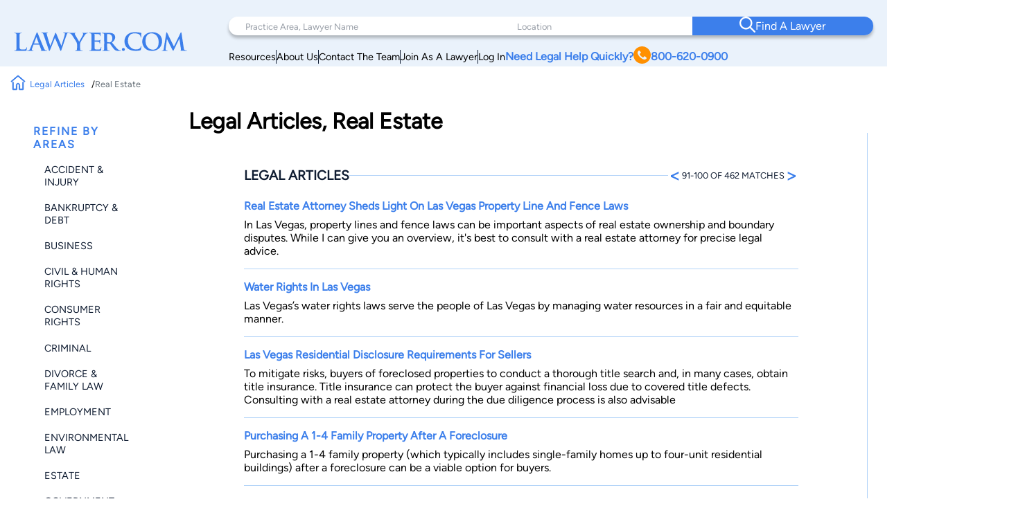

--- FILE ---
content_type: text/html; charset=utf-8
request_url: https://www.google.com/recaptcha/api2/anchor?ar=1&k=6LeCCcUqAAAAAJmQ_DbXR_ln5TRz0TwyvrSF5ROA&co=aHR0cHM6Ly93d3cubGF3eWVyLmNvbTo0NDM.&hl=en&v=cLm1zuaUXPLFw7nzKiQTH1dX&size=invisible&anchor-ms=20000&execute-ms=15000&cb=tk68vng54rv9
body_size: 45020
content:
<!DOCTYPE HTML><html dir="ltr" lang="en"><head><meta http-equiv="Content-Type" content="text/html; charset=UTF-8">
<meta http-equiv="X-UA-Compatible" content="IE=edge">
<title>reCAPTCHA</title>
<style type="text/css">
/* cyrillic-ext */
@font-face {
  font-family: 'Roboto';
  font-style: normal;
  font-weight: 400;
  src: url(//fonts.gstatic.com/s/roboto/v18/KFOmCnqEu92Fr1Mu72xKKTU1Kvnz.woff2) format('woff2');
  unicode-range: U+0460-052F, U+1C80-1C8A, U+20B4, U+2DE0-2DFF, U+A640-A69F, U+FE2E-FE2F;
}
/* cyrillic */
@font-face {
  font-family: 'Roboto';
  font-style: normal;
  font-weight: 400;
  src: url(//fonts.gstatic.com/s/roboto/v18/KFOmCnqEu92Fr1Mu5mxKKTU1Kvnz.woff2) format('woff2');
  unicode-range: U+0301, U+0400-045F, U+0490-0491, U+04B0-04B1, U+2116;
}
/* greek-ext */
@font-face {
  font-family: 'Roboto';
  font-style: normal;
  font-weight: 400;
  src: url(//fonts.gstatic.com/s/roboto/v18/KFOmCnqEu92Fr1Mu7mxKKTU1Kvnz.woff2) format('woff2');
  unicode-range: U+1F00-1FFF;
}
/* greek */
@font-face {
  font-family: 'Roboto';
  font-style: normal;
  font-weight: 400;
  src: url(//fonts.gstatic.com/s/roboto/v18/KFOmCnqEu92Fr1Mu4WxKKTU1Kvnz.woff2) format('woff2');
  unicode-range: U+0370-0377, U+037A-037F, U+0384-038A, U+038C, U+038E-03A1, U+03A3-03FF;
}
/* vietnamese */
@font-face {
  font-family: 'Roboto';
  font-style: normal;
  font-weight: 400;
  src: url(//fonts.gstatic.com/s/roboto/v18/KFOmCnqEu92Fr1Mu7WxKKTU1Kvnz.woff2) format('woff2');
  unicode-range: U+0102-0103, U+0110-0111, U+0128-0129, U+0168-0169, U+01A0-01A1, U+01AF-01B0, U+0300-0301, U+0303-0304, U+0308-0309, U+0323, U+0329, U+1EA0-1EF9, U+20AB;
}
/* latin-ext */
@font-face {
  font-family: 'Roboto';
  font-style: normal;
  font-weight: 400;
  src: url(//fonts.gstatic.com/s/roboto/v18/KFOmCnqEu92Fr1Mu7GxKKTU1Kvnz.woff2) format('woff2');
  unicode-range: U+0100-02BA, U+02BD-02C5, U+02C7-02CC, U+02CE-02D7, U+02DD-02FF, U+0304, U+0308, U+0329, U+1D00-1DBF, U+1E00-1E9F, U+1EF2-1EFF, U+2020, U+20A0-20AB, U+20AD-20C0, U+2113, U+2C60-2C7F, U+A720-A7FF;
}
/* latin */
@font-face {
  font-family: 'Roboto';
  font-style: normal;
  font-weight: 400;
  src: url(//fonts.gstatic.com/s/roboto/v18/KFOmCnqEu92Fr1Mu4mxKKTU1Kg.woff2) format('woff2');
  unicode-range: U+0000-00FF, U+0131, U+0152-0153, U+02BB-02BC, U+02C6, U+02DA, U+02DC, U+0304, U+0308, U+0329, U+2000-206F, U+20AC, U+2122, U+2191, U+2193, U+2212, U+2215, U+FEFF, U+FFFD;
}
/* cyrillic-ext */
@font-face {
  font-family: 'Roboto';
  font-style: normal;
  font-weight: 500;
  src: url(//fonts.gstatic.com/s/roboto/v18/KFOlCnqEu92Fr1MmEU9fCRc4AMP6lbBP.woff2) format('woff2');
  unicode-range: U+0460-052F, U+1C80-1C8A, U+20B4, U+2DE0-2DFF, U+A640-A69F, U+FE2E-FE2F;
}
/* cyrillic */
@font-face {
  font-family: 'Roboto';
  font-style: normal;
  font-weight: 500;
  src: url(//fonts.gstatic.com/s/roboto/v18/KFOlCnqEu92Fr1MmEU9fABc4AMP6lbBP.woff2) format('woff2');
  unicode-range: U+0301, U+0400-045F, U+0490-0491, U+04B0-04B1, U+2116;
}
/* greek-ext */
@font-face {
  font-family: 'Roboto';
  font-style: normal;
  font-weight: 500;
  src: url(//fonts.gstatic.com/s/roboto/v18/KFOlCnqEu92Fr1MmEU9fCBc4AMP6lbBP.woff2) format('woff2');
  unicode-range: U+1F00-1FFF;
}
/* greek */
@font-face {
  font-family: 'Roboto';
  font-style: normal;
  font-weight: 500;
  src: url(//fonts.gstatic.com/s/roboto/v18/KFOlCnqEu92Fr1MmEU9fBxc4AMP6lbBP.woff2) format('woff2');
  unicode-range: U+0370-0377, U+037A-037F, U+0384-038A, U+038C, U+038E-03A1, U+03A3-03FF;
}
/* vietnamese */
@font-face {
  font-family: 'Roboto';
  font-style: normal;
  font-weight: 500;
  src: url(//fonts.gstatic.com/s/roboto/v18/KFOlCnqEu92Fr1MmEU9fCxc4AMP6lbBP.woff2) format('woff2');
  unicode-range: U+0102-0103, U+0110-0111, U+0128-0129, U+0168-0169, U+01A0-01A1, U+01AF-01B0, U+0300-0301, U+0303-0304, U+0308-0309, U+0323, U+0329, U+1EA0-1EF9, U+20AB;
}
/* latin-ext */
@font-face {
  font-family: 'Roboto';
  font-style: normal;
  font-weight: 500;
  src: url(//fonts.gstatic.com/s/roboto/v18/KFOlCnqEu92Fr1MmEU9fChc4AMP6lbBP.woff2) format('woff2');
  unicode-range: U+0100-02BA, U+02BD-02C5, U+02C7-02CC, U+02CE-02D7, U+02DD-02FF, U+0304, U+0308, U+0329, U+1D00-1DBF, U+1E00-1E9F, U+1EF2-1EFF, U+2020, U+20A0-20AB, U+20AD-20C0, U+2113, U+2C60-2C7F, U+A720-A7FF;
}
/* latin */
@font-face {
  font-family: 'Roboto';
  font-style: normal;
  font-weight: 500;
  src: url(//fonts.gstatic.com/s/roboto/v18/KFOlCnqEu92Fr1MmEU9fBBc4AMP6lQ.woff2) format('woff2');
  unicode-range: U+0000-00FF, U+0131, U+0152-0153, U+02BB-02BC, U+02C6, U+02DA, U+02DC, U+0304, U+0308, U+0329, U+2000-206F, U+20AC, U+2122, U+2191, U+2193, U+2212, U+2215, U+FEFF, U+FFFD;
}
/* cyrillic-ext */
@font-face {
  font-family: 'Roboto';
  font-style: normal;
  font-weight: 900;
  src: url(//fonts.gstatic.com/s/roboto/v18/KFOlCnqEu92Fr1MmYUtfCRc4AMP6lbBP.woff2) format('woff2');
  unicode-range: U+0460-052F, U+1C80-1C8A, U+20B4, U+2DE0-2DFF, U+A640-A69F, U+FE2E-FE2F;
}
/* cyrillic */
@font-face {
  font-family: 'Roboto';
  font-style: normal;
  font-weight: 900;
  src: url(//fonts.gstatic.com/s/roboto/v18/KFOlCnqEu92Fr1MmYUtfABc4AMP6lbBP.woff2) format('woff2');
  unicode-range: U+0301, U+0400-045F, U+0490-0491, U+04B0-04B1, U+2116;
}
/* greek-ext */
@font-face {
  font-family: 'Roboto';
  font-style: normal;
  font-weight: 900;
  src: url(//fonts.gstatic.com/s/roboto/v18/KFOlCnqEu92Fr1MmYUtfCBc4AMP6lbBP.woff2) format('woff2');
  unicode-range: U+1F00-1FFF;
}
/* greek */
@font-face {
  font-family: 'Roboto';
  font-style: normal;
  font-weight: 900;
  src: url(//fonts.gstatic.com/s/roboto/v18/KFOlCnqEu92Fr1MmYUtfBxc4AMP6lbBP.woff2) format('woff2');
  unicode-range: U+0370-0377, U+037A-037F, U+0384-038A, U+038C, U+038E-03A1, U+03A3-03FF;
}
/* vietnamese */
@font-face {
  font-family: 'Roboto';
  font-style: normal;
  font-weight: 900;
  src: url(//fonts.gstatic.com/s/roboto/v18/KFOlCnqEu92Fr1MmYUtfCxc4AMP6lbBP.woff2) format('woff2');
  unicode-range: U+0102-0103, U+0110-0111, U+0128-0129, U+0168-0169, U+01A0-01A1, U+01AF-01B0, U+0300-0301, U+0303-0304, U+0308-0309, U+0323, U+0329, U+1EA0-1EF9, U+20AB;
}
/* latin-ext */
@font-face {
  font-family: 'Roboto';
  font-style: normal;
  font-weight: 900;
  src: url(//fonts.gstatic.com/s/roboto/v18/KFOlCnqEu92Fr1MmYUtfChc4AMP6lbBP.woff2) format('woff2');
  unicode-range: U+0100-02BA, U+02BD-02C5, U+02C7-02CC, U+02CE-02D7, U+02DD-02FF, U+0304, U+0308, U+0329, U+1D00-1DBF, U+1E00-1E9F, U+1EF2-1EFF, U+2020, U+20A0-20AB, U+20AD-20C0, U+2113, U+2C60-2C7F, U+A720-A7FF;
}
/* latin */
@font-face {
  font-family: 'Roboto';
  font-style: normal;
  font-weight: 900;
  src: url(//fonts.gstatic.com/s/roboto/v18/KFOlCnqEu92Fr1MmYUtfBBc4AMP6lQ.woff2) format('woff2');
  unicode-range: U+0000-00FF, U+0131, U+0152-0153, U+02BB-02BC, U+02C6, U+02DA, U+02DC, U+0304, U+0308, U+0329, U+2000-206F, U+20AC, U+2122, U+2191, U+2193, U+2212, U+2215, U+FEFF, U+FFFD;
}

</style>
<link rel="stylesheet" type="text/css" href="https://www.gstatic.com/recaptcha/releases/cLm1zuaUXPLFw7nzKiQTH1dX/styles__ltr.css">
<script nonce="Ju-LPhS6ZECCEX6luNCalw" type="text/javascript">window['__recaptcha_api'] = 'https://www.google.com/recaptcha/api2/';</script>
<script type="text/javascript" src="https://www.gstatic.com/recaptcha/releases/cLm1zuaUXPLFw7nzKiQTH1dX/recaptcha__en.js" nonce="Ju-LPhS6ZECCEX6luNCalw">
      
    </script></head>
<body><div id="rc-anchor-alert" class="rc-anchor-alert"></div>
<input type="hidden" id="recaptcha-token" value="[base64]">
<script type="text/javascript" nonce="Ju-LPhS6ZECCEX6luNCalw">
      recaptcha.anchor.Main.init("[\x22ainput\x22,[\x22bgdata\x22,\x22\x22,\[base64]/cFtiKytdPWs6KGs8MjA0OD9wW2IrK109az4+NnwxOTI6KChrJjY0NTEyKT09NTUyOTYmJnIrMTxXLmxlbmd0aCYmKFcuY2hhckNvZGVBdChyKzEpJjY0NTEyKT09NTYzMjA/[base64]/[base64]/[base64]/[base64]/[base64]/[base64]/[base64]/[base64]/[base64]/[base64]/[base64]/[base64]/[base64]/[base64]\x22,\[base64]\\u003d\\u003d\x22,\x22S8Odwo4cK8Oow45VwoHDucO8c2soSsKrw5tzQMKtemLDucOzwrlTfcOXw7/CggDCpiA8wqUkwo15a8KIQcKKJQXDkU58ecKcwq3Dj8KRw43DlMKaw5fDpjvCsmjCsMKCwqvCkcKkw4vCgSbDosKLC8KPUEDDicO6wqbDmMOZw7/CicOIwq0HVsKowql3aQg2wqQVwpgdBcKbwrHDqU/Ds8KRw5bCn8O0B0FGwoUNwqHCvMKXwqMtGcKGHUDDocOawqzCtMOPwoDCiT3Dkz3CusOAw4LDjsO1wpsKwo1AIMOfwqolwpJcesOJwqAeZcKEw5tJYcK0wrVuw4Nqw5HCnA/DtArCs1fCncO/OcK9w6FIwrzDl8OQF8OMJAQXBcKPTw55TMOOJsKeeMOyLcOSwq7Dg3HDlsKww6DCmCLDgSVCegLCiDUaw7pqw7Y3wo7CnxzDpSjDlMKJH8OJwoBQwq7DlMKBw4PDr1REcMK/DMKbw67CtsOMNwFmGlvCkX4xwpPDpGljw4TCuUTChEdPw5MBG1zCm8O5wooww7PDiFl5EsKnOsKXEMKGcR1VKsKBbsOKw6h/RgjDhVzCi8KLfVlZNyFywp4TGMKew6Ztw6DCn3dJw4/[base64]/CsD0Mw4MSwqdgaUPDhDg4w6zDlMO8I8K6w4B8KhNgNjHDr8KTKlfCssO/JHxDwrTCi35Ww4XDvcOIScObw67Cq8OqXG04NsOnwrMfQcOFT3M5N8O9w5LCk8OPw4zCl8K4PcK6wpo2EcKPwoHCihrDo8O4fmfDtToBwqt2wpfCrMOuwqloXWvDuMOjFhxVBmJtwqbDvlNjw77Cl8KZWsOwL2x5w7ciB8Kxw4vClMO2wr/Cq8OnW1RYPDJNKEMGwrbDk0lccMO1wqQdwolHEMKTHsKYEMKXw7DDgcKkN8O7wqLCh8Kww64jw6Mjw6QNX8K3bhtXwqbDgMO2wobCgcOIwrbDv23CrU7DpMOVwrF9woTCj8KTcMK0wph3YsO3w6TCshcCHsKswpwGw6sPwrzDl8K/wq9vP8K/[base64]/DBTCi0cTwoDCug/Dhmt9w6c1WMKdAHtVwrDCqMKtwpPDk8K6w6XDl1B6K8Odw5/CksKlGWFWw73DmEZjw4nDpHtMwojDvsKEIWzDr0TCpsKyeGRfw4bCl8OdwqYTwqvCt8O8wp9aw4jCvcKiKX13TB1mN8K4wqzDhU0Kw5Y3B3zDpsO5T8O8EMOGACczwpbDvyVywpnCoxXDicOMw505eMORw70mecK+MsKow4Y/w7bDusK9bD/[base64]/CoMOxV8KXUsOXT8OIPsKTSF8zw6Uuwoh8a8K/JMOcKAM6wojCjcKlwqPDoDdNw78Zw63CqsK0wpIOasO1w5vCmDXClmHDksKswrYwE8OUw7sPw67Dl8OHw47DoAfDoQwXNsKDwoMkZcObS8KNQ2h1ZFUgw4XDq8KREnk6XsK8woNUw5Fjw4kSM21NSDBVP8OUZMORwoTDlcKDwovChj/DtcOBK8KWAMKmFMO3w4LDmsKyw7PCvzbCnwErJ1pLVFHChMKZT8OkHMK0JMK+w5AnIXhaU2rChV/CklRRwqHDi1B/dsKtwrTDksKxwoR+woZiwojDqMOIwrLDgMOCbMKjwo7CgMKJwpU/cGvClsK0w57DvMKBOjnCqsOWw4DDosOTBhbDnkF/[base64]/Do8O0w68Zwq/Du8KVASjDmjwPwqTDtA5oWhPDhMOZwqspw6vDoTB9CcKiw6JFwpXDmMKOw7TDnUckw7HDtcKgwp59wpJMIsOPw5XCkcKIF8O/LcKowoHCjcK2w5dZw7LCrsKrw7paQMKcUcOUOsOBw5nCoU7Cs8OAAhrDvmnCgkwhworCusK6LcOSwq8FwqofEHg+wrw1CsKGw449N0sJwplqwp/[base64]/[base64]/[base64]/DnXFIwrPDtsKHbjB8w7A9wrJtQsKjw67DiX/[base64]/DqsOuwofCm1QwYcOHexLCiiNJw59udSxYwpfClXx7w53Ch8Okw5AJVsK0wqHDosK+C8OuwoHDlMOXwr3DnTrCqGd7RkjDjsKvCkEuwq3DosKUwqpqw6XDl8OrwrHCiUlWQWULwr1kwpjChgQpw4s8w5BWw7fDk8OtecKFc8O/wo3CusKEwrPCuH19w77DkMOdQhkRN8KLez3DtSzCrinCicKTTMKfw7vDmsOwfU/CucK7w5UEJMKJw6fDl0DCuMKIE3HDmUvCtxrCsEnDq8OHw6p6w63Cuz7DhgNCwqwgw5hYdsKAecOaw5B9wqZqwqjCvFPDrzEWw6bDuRfCqVPDlD4jwp7Dq8Kaw75yfTjDlQ3CicOrw5gbw7XDscKAwo/CnF3CgMOKwrvCs8Kxw7MTEBnCq27CuQotOHnDiFMJw7g6w63CpHLChEXCt8Ovwr/CoSMswq3CvsKswowsRMOxwrVqGmbDpWkzb8KTw5ALw5/CgMOgwprDosOODHPDnMO5woHCqw3DqsKPHsKGwoLCtsKwwoDDuS4+ZsKnKmIpw4V8woorwpQAw58dw73DglNTAMO4wp1aw6BwE04cwpfDrDXDosK6wrHCoGPDnMOyw6PDksO3TWpoAURRKVgAKsKFw6LDmcKywq1bLEIsJMKkwoVgRA7DpUloSWrDny1/H1cSwofDjcOoKRNpw7RGwotkwp7DvlvDsMOFO2LDncOqw6NhwpErwoYiw7nCoShuFsKmT8Ocwpdbw6U7KsO8bRN3OkHCtHPDj8Oewr7CuF9Xw5jDq2XDs8KwVUDCo8Kid8OhwpcxK33Ci0A2UU/[base64]/CkBRVMK8wqoPZcKZWcO9wqLCgcOmw7HDoDFLAsKXScKUWwLCv0pkwqstw5EhbsO/wr7Cgi/DuWJuFsKlT8Kzw7g1SkM3OQwMfcKbwq3CjgrCkMKEwo7ChjInAystaT1nw50rw7/Dn1FdwpHDoRjChGDDi8OjWcOWOsKQwoRsQz7Dr8KEdAvDpMOOw4DDoRDDgwIQwrbChnAtwqnDrAHDjcO1w41bwqDDqsOew5caw4cNwqYIw6o2MsKtPMOWI1TDnsK2KVM/f8Kjw6gRw5PDikPCniBqwqXCg8ObwqEjJcKEKmfDkcOeNMKNYTLDt2nDgsKUDDhpXWXDhsOZQBLCl8Oew7nCgS7ClwrCk8Ktw7JddzcyIMKYaF4GwoQ/w5ZhCcOPwqRsCWDChsOnw4HCqsK5eMOZw5p+ZxDCq3fCk8O5QsOpw73DgcKmwoTCu8OgwoXDr210wrE0X2/[base64]/CtF7DsirCk8KNZsKgX8O8NS7DpMOnQnvDj2pTD1bCu8KFbcOvwpMGbXYxeMKSa8K7wqIlC8KMw7HDglAQMxzCrjFlwrdWwoHCr0nDtANJw6lzwqrCvVvDt8KPU8KCwqzCoihAwq3Dnkp/Y8KNUFg0w5Fpw5kuw7hywrFPRcO/KMONcsO3Z8OwEsO/w6rCsm/Dp0/CrsKpwofDv8KGX2nDkRwowojCm8OzwpXCo8OYThlkw5t7wpXDoSslDsOnw5rDjDtMwpN0w4toVMOGwoPDlmYabEpPL8KoJ8OhwrYWEcOhVFjDncKPHsO3McOTwrsiesO/[base64]/IsOtWwvCj8KSf8OLFy/DnAA1w6XDrsO2w43ClMKNw6wjJcOGFDHDucODw4Qrw6rDrwDDtMOcW8O/CsOrZsKhXW97w5RGJcOGc2/DjMOlZTzCqEfDvDE3GMOdw7cKwr4NwoJVw4x9wohvwoNoL1MVwotbw7RXc0/[base64]/w6NQwqoOJsKle8Oqw7Bgw4kIYyfDnjFIwpTCqDkDw54WHDzDmMKIw6XChQDCmzZjPcOCCAPDucOGw5/CosKlw57DsERDYMK4wrF0aRPDj8KTwpMlG0s0w57DgcKTEsOgw6lcTRbCnMOhwpdkwroQRcKCw5zCvMKDwrPDmMK4ZkPDkVBmOGvCmlVcQRknXcOuwrJ4WsKtSsKeVsOOw5kmRsKVwr0oPMKxWcK6VEYMw4zDtsK1QMK/ej4eZsOEPMO7wp7CnwQFDCJaw5NSwq/CrMK6w68FBMOEXsO7w6EswprCvsONwoFiQMOQeMOfLVnCjsKKw7ASw5RtFHcgecKFwr1nw4cvwqlXKcOxwpcsw6wbMcOoKsOMw6AYw6PCiXvClcKmw7LDqsOwFBM/bcOWRnPDrsKWwrxEw6TCucOXRsOmwpjClsOxw7osAMK5wpUSeR3DtiskT8K9w6/[base64]/CjAVxw63Cky/CjsO4wpckwqJHa0drIMKcw5AwIXZVwqTCvi8kw5DDmMOqeiR1wq86w5DDs8O3KcOsw7HDsmxaw6fDvMO9JEvCoMKOw6bCgRgJCFZUw7ouBsKaD3zCsAjDv8O9JsOAKMK/[base64]/Ax3Dq8OTwpTDvCxUworDhMOHwqgRw77Dn8O9OsONMgZrw5bCmwrDhFAOwrDDjDNqwrzCp8K5bFUAMMO1JxVRcHbDv8KDUsKEwrPDs8OkdVJhwp5iBsKFd8OXCMKTCMOuDsO5wo/Dt8OaUnbCjQgAw7vCt8K7XsKiw4Bow4TDocO4PCRRTcODwofCpsOdU1VqUcOvwpdywrDDtUTCucOlwrdGeMK6fcOYM8KIwq/DuMOZXmd2w6Auw6kNwrnCqEjCkMKnGMOgw7nDuwUawqNJwrVxwplAwr3CuXnDi0TDom1vw5TDvsONwp/[base64]/[base64]/Dg3s3w5BTwrDCssKgRsOQw6LDr1IewpjCgsKaw49Wah7DmcOxb8KVwrnCvinCsQMmwrYiwqQzw6xvPh3CiXgKwp7CsMKPbMK5NWDCm8Owwq43w6/CvjFFwrBYLwjCpGrCjThiwqIUwrN/w50DYGfCjsKlw6A6QjxmVhAwXlsvQsKQZQ4mwoZXw5PChcO3wphGJEsBw7sVBn1+wr/CvcK1PhHDlwpKBMKyFHt2TsKYw4/[base64]/CvcKSwrg/amzDucKCw4/CjsKBFTJKw4zDhMKjG3HCgMO4wprDgcOPw67CpMOewp4XwoHCqcKfYMOOOsO7R1DDm2DDlcKuRC/DhMODwonDoMK0E2cwaF8AwqgWwqNbw5cQwpZGC07CkTTDkDjCvl4sV8O3KwM+w4sFwpLDiRTCh8O4wqxqbsK8QS7DvzPCncK/EQ/DnkPCizYhd8OJWGIGd1LDjcKGw7gUwrQSTMO0w5zCqErDtcOZw6ABw7jCsGTDnig7SjzCtlYKfsKIGcKaeMOnXMOqA8OdanjDlMK+O8Oqw7XCi8K9YsKPw4V3Cl3CnGnDqQjDgsOBw5FHLhLChD/[base64]/Du8OicwY7w65UcsOYwpPDnsKtwpduw5Y/[base64]/[base64]/wqDCkcK9w7d+L1/DjcO3OcO6wrvDmgBqwqrDhnpVw5g6w7A9BMKPw6o6w5J+w6rCrAsTwoTCoMKCcyPCjUoKLToiw4h9DsKxUyYRw6xCw4bDlMK+IcKybcKiYSTDucOpOhjDt8OpfHM4AsKnw6nDpz/DlnA3IMKsdmzCvcKLVQY8WcOfw4DDnMOYOk59wqTDlBnDh8KAw4XCj8Onw7IOwqnCvTt6w7dRwqNLw4Ihf3bCi8KDwoEewqx8FWMuw6heEcOqw6PDtQ8FOMOBccKxN8Kkw4/Dm8OqP8KQB8KBw6/CrwjDnF/Cnz/[base64]/CnDo8wobCqBrCm1l0wqrCp8KgWMKRKCvCqMKtwqsgdsOpwrXDiy48wrYaOsOpesOqw6HDqMOlN8KYw49VBMOYGsOIEnQtwpLDiCPDlxfCrhjCvnvCjQBtSGocVE51wqTDgMOLwrJ/[base64]/ZH/[base64]/Dr8KWwp3CtsOBVsOXRsKnw77DhMK/ZsK/bcK0woDDhyXDgEXDsU1fGzXCusOHwpHDmmnCgMObw5x0w5PCu3Q2w4TDhgEHRMKbSyfDvHnDnzrDpAHClsKqw7wdQMKoV8K8E8KxNsOCwoXCkMOLwoxEw5Rww49nVnjDu2zDncKpXsOSw5wRw5/[base64]/[base64]/DoMO0wpspbXfCj8KrKD5+wrAlwohow7fDgsKOeh9GwpLDuMKxwrQ+dmDDgMOdw6bCg1pDw6rDi8O0FQNtXcOLEsOpw43CjxvClcOZwofDs8KAA8KpGcOmPsOawpbDtBbDpGMHwrDDs3cXKA1Qw6MVcVZ6wo/CpnjCqsK7K8O6KMOiTcOzw7bDjsKCe8Ogwr7DusOTZ8OMw4HDsMKAZxTClyvCp1fDihdkWAwAwq7DjyXCosOVw4LCsMOpwqJPJMKDwqlEDzNTwpl/w4J2wpjDtF5Aw5fCl0otW8O4woPDs8KSVFfDjsOSAsOBDsKNKAoqRnHCrMKQfcKDwoYNw6XCqF4Xwo4two7CrcKWRT4UUDRZwo7DmVzDpHvCknHCn8OSP8KTwrHDtjDDrcODdjTDnUEuw5s4W8KAwqzDkcOePcOhwqDCosK/MHjCg1fCnxPCpijCtAYgwoIRR8OwZsKdw4smIsKKworCocOkw5Q6Dk7DksOYB2plIcOZaMOJcHjCpTbCmMKKw4AXZh3CvBNnw5UpDcOCK3Fdwr/DssOvD8Oyw6fCjAF2VMO1ZnpGbsKfUmPDmMK7YmrCicKUwppHTMOEw6HDqsOXHnkQP2fDiU0+ZsKRchfCjcOXwrnCgMOjFMKsw4Fcb8KSS8KqV3Y2Pz/Ds1Ybw60wwr7DmsO7C8OVfcKMAnRSWEXCoygiw7XCl2XDvAQHfV4sw5xVVsKlw4NzZwTCr8OgPsOkE8O+McKNGmJHYCPDoErDvsKaX8KkZsO8wrXCswjCtsK4bzJSLBTCj8K/UwAXInYnZMKhwoPDjQHCgRbDiQk0wrAjwqHDsATCiyhwQsO1w6nDlWTDv8KCAArCnCQwwo/DgcOFwqlWwrsuBsO+wonDkcOBCWBTWxbCkD43wqMewptDRcKSw4vCtMKIw7wew4oXXidFE0bCjcKVFR7DnsO7VMKcS2nCt8Kxw5PCtcO6KMOXwpUUZVUdwq/Dm8KffQzDsMOrw7nCoMO8woUfCMKMe1waCkxoIsOAdsKLS8OuWzTCiTHDp8Kmw4EfRR/DpcOuw7nDmjpxecOCwrNQw4NHw5EPwrvDlVUpR3/DslHDssKCY8OdwpgywqTCt8Oswo7Dv8O0FWFEX3bDh3QIwr/DhjEECcO1RsKvw4bDv8ORwr7Dl8ObwpMrZMOJwpLCpcKXQMKdw50daMKRw43Ch8OtTMK/Pg7Cpx3Dp8OIw6oQJ3MIc8ONw6/Dv8Kbw68Ow5xfwqQswpB9w5g0w6dbW8KgHVsXwpPCqsO6wo3CmMK7aiUJwrDCu8KMwqYDDXnClMObw6ZjA8KHZloODsKCNC5Rw6N6FcOaLTNeX8KuwptWHcK3Wg/[base64]/wqNewr19w6jCjsOxw7s7a8OSw6AASm7DtMKaw5MZwpkJcMOIwpR/LcKYwpHCm1PDh2/CqsKdwopff1QLw4ZhU8KcSnofwrkrFMOpwqbCoWJDHcKtQsKSVsO7EcOoEh/Dnh7DpcK1fMKFJhhpw4BRCw/DhsKCwpIeU8K0MsKMwpbDnA7Cvx3DmjVaFMK8AMKJwp/DgmDCmGBJJTvDtjAQw41ow5dLw4bCoDPDmsOuCRDDoMOfwoloI8KywrTDkDPCucK2wpUrw45AdcKLC8O5G8KXS8K2LsO/X27CllfCmMK/w4vCtzzCj2IYwpsscXnCsMOzw5bCocKjZE/DvULCnsKGw5bDq0lFY8KvwrtRw5bDuCLDiMOSw7pJwpc5KEXDrzV4DwDDiMOxVMOqMcORwpbDgi5wW8Oewocnw7/Cvl8+YMOVwrEmwoHDs8Khw6l6wqUCIAEQw4V3KjLCmsO8wqgfw7DCuS4iwqtHRXtERgvDukF/wrzDlsKocMKYCsONfiHCrsKZw4fDoMO5w7RvwqBnAybCphDDnhE7wqXDl2IqC0fDs2VPejEVw4bDscKfw69pw5DCqcOwKMKCG8KYAsOROkJwwr/Dm3/CuCzDvhjChBvCoMKhDsOUWW0fLE5QFMOWw4tdw65LRcKrwovDjXZnKRwRwrnCuyMIPhPDpi4nwoPDkwE8IcKTRcKWwp3DrmJKwqkyw6LDjMKMwq/DviEpwqoOw7R+wpnDuTp5w5QaNys6wrYsPsOiw4rDjl89w4s9DsOdwqLCmsODwobCvXpSQ3YEBiHDnMK2ZWPCqQd0fMOUHcOowrMtw6bDtMO/IH9CWMOdWMOSWMKywpUwwqDCp8OVNsK4csOmwogzAzJQw6N7wqBEfikTRFDCtMKCdkDDj8KawqLCsgrCpsKiwovDqQ4yVhkLw7rDssOtNloWw6BOEyw6HTXDnhcpwo/Ch8OcJW8RbmwJw5zCgw/Cox/[base64]/[base64]/[base64]/dcKfUsOuw4PCmzXCgMOPw6Utw5Bef1xTw53DswgfYMKIwqs1wrzDksK4IWdsw7bDsiw+wqrDgTcpKX/[base64]/[base64]/[base64]/CssKzasO0CsKZwoPDkhjCoirDkMO1wofDm1B7w4/[base64]/DsMONw5zCkTXCi8OfbU7DgUXCoBnCl0tvesK9NsK0JMKodMKaw4REHcKxQm1Zw5lhPcK+w7LDsjs6QG9ff3UGw6rDh8Ouw7cadcK0Yy8kLhQhVMOuEE1CdWIcVSJpwqYIHMO5w5kmwofCtcOzwqwmOyNKIsKrw7d1wrvCqcOFQsO+H8Klw5LCi8OBJnkawr/[base64]/Cim/DsBVywqDCvsODe8K7w7YfwrR6w5zChMKlDnd1Ni5VwrPDp8KZw5okwq3CuG7CvB4zRmbChMKAQzDDosK7Pm7DjcOKTwjDlxHDtMOoEX7CkTnDkMOgwqJgXcKLHhVJwqRFwpnCmsOsw4dgGFk9w57DrsKbfMO2wq7DlMKyw4NVwrUYbCYaEhHDoMO5KDnCn8KAwrvCgm/[base64]/[base64]/[base64]/Dn1dPZQXCjcKWwonCs8Oqw67Dh8Krw7/Ds8OdwrlUY2PClcK6NXYmC8K/w4hfw5vDisKIwqbDpFDDksKKwpnClcK6wrkoT8KSL0nDscKnJsKiWMOTw7XDvhJAwq5awoYZb8K4Eh3DpcKNw7jCllHDjsO/wrDCssOVYREPw47CkMKZwpTDtGN9w4RVcMKVw5oFf8OlwoR6w6VqXX8HZVLDnBZhSGJCw5sxwrnDl8K+wqvDp1YSw4pow6M2ElR3wpTDgsO0BsOJYcKNKsKMbF5Fwrlww5/[base64]/Cqi4Owo7Dm2lKexbCmMOxci5acWsiw4zDslgKVwkGwr5nDsOxwpMOfcO8wo07w7sGTcKYw5HDu1BGwp/DsnPDmcOlUE3CvcK/[base64]/FsKKw4rDvEnCpSzCoMKmasK0wqRAwrHDpxZ4eUbDii/Cnn0MXwo4wqrDvHDCmsO9FzPClsKFWsK7XcO/MiHCg8O5wpjDkcKzUAzCpHzCr3Yyw6PDvsK9w5DCkcOiwrtIb1/CtsOmwpVuO8Omw7nDlSvDgsK6wp7DqWp3TcO+wqMWI8KEwr7CnVRtOnrDnVNjw5LCg8KMw4oGBxDCjFAlw5zCuXBaBGrDlTo0c8Ogw7p8A8OBMCJ7w4vDqcKuw73DjcK7w7/[base64]/CgsOqRSHDkMKBQMKVwrsVc8ORw5o3WSJYWgFcwr7CusOpTsKkw5fDl8OgXcO/w7RWA8O7FkDCgTjDqS/CoMKxwpPDgigQwpRLMcKkNsK4PMKdGcKDf2/DhMOLwqIhMTjDgSxOw5HCgBNTw7dPZlpCw54Fw4Jaw5LCqMKCbsKEdSxNw5oNFsK4wqLDgcO7Oz3CtT4Lw7gdwpzCosO7Ey/DqsKmLAXCs8KgwpPDs8Olw6bCqMOeSsOGDAPCj8OOJMKVwrUSQDfDhsOowpQAecKBwobDn0UCScOmd8O6w7vDtsKMLCHCq8KWF8Klw6/DmxXCkx/DvcO+MAEEwovDtcOUegETw5hNwo03C8OOwrxOGsK3wrHDlS3CvxQ1PcKuw4HCqXxBw4/[base64]/[base64]/wqRHbwXDlcKDBcOuS8OBwrXDq8Kiw4XDsmfDnWEzBMOBW3jDtsKowqUXwpDCg8KewrrCkS8Pw54twoXCqVjDoC5UGHVBFsOUwprDpsO8H8OQe8O3SsOIayFfAhFpHcOswpNlRC3DncKgwr/CmFYew6nCoHlML8OmaSfDkMK6w5fDiMK7UTdtDcKtQnvCtAUuw4LCmcK9LMOTw5LCswrCuRHDumrDkgHChsOvw7zDucO+w7stwqPDq2rDicKjBTF/[base64]/DnMK1w5ZPCRrDtTTCicK4CMKUw5hSwrorE8K8wqbCjHbDhQ/Cs8OvasOdanvDlgQxfsOQIiw/w4jCrcO3djTDm8Krw7dTaT3DrcK/[base64]/DgMOSwp7DjlXCmMKgw6TDi8KCVlwJLcOew4nCm8KzF3vCh1bDpMKOBnrDqMKnC8O4w6TDqGXDlMKpw57Dpihuw6cww7vCjsK5woLCqGt2bTvDiUTDi8KXI8OOEC5GJiQPdcK+wqMRwqHCq11Tw5Fyw4FMb0w/w6RzRg3Chz/DgkF8w6pTw5jChcO4fcKlXVk/wprCjMKSLVxBwqNIw5xzZhzDm8OAw5UYY8O7wpzDqBBCOcOPwq7DvBZIwoBxVsOjUnbDkWrChcOkwoVEw7nCnMK3woDCpMK/d0PDlcKRwqtIaMOEw47DgmMowoIzJh8swrdZw7nDnsKrcS89w5NXw7fDn8KpPsKBw5dlw7sjBMKTwrsZwoTCiD1ePTBHwrYVw7zDhMKAwoPCs012wotRw67DoU3CpMOtwp8GCMOtTCfChE0waWvDqMOafcK3w59iAXDChzBJZcOVw6/Dv8OZw4vCt8OEwrjCpsOzdRrCksKcW8KEwoTCsQR5K8OWw6rCjcKFwpbDoU3DksOySw11S8OGUcKGVyRKUMOYJkXCq8KDExY/w4gBcGV0woHDg8Omw7jDrMOMbRptwpkVwo8Tw5rDtS8OwoImwpPCv8OzZsKsw5zChnbCusK3ez9YeMKvw7/CinQUSTHDlGPDmTpNwpvDtMOCYVbDnh80KsOWw7/DqFHDscO3wrVmw7xoBkpzJVN2w7rCisKSwpRjR2PDrTHDgMO1w7DDtxbDssOoDwvDo8KTA8KuZcK2wqDCpyXDu8K5w6zCqkLDp8OVw4bDkMOzw65QwqUlS8KubyfCrMOGwrvCtUPDo8OBwr7DgnovPsOXw5rDqyXCkW/ClMKWBWXDjTrCtsKKZVnDgwcVW8KVw5fDnCQOLz7Cg8KHwqEdfHwawr/[base64]/PsOMV8KLw7I9wrHDvBJwP0XCjC8tGjvDlMKCwqLCgMOTwp/[base64]/CoMOlwonDi8K0w57DuBNCw7Y5wo1/woQZYcKIwrptBjjCicKfQlnCohc5Ol8nQA/CocKQwp/Cg8KnwrPCiHfChgxZE2zCjSJXTsOIw5DDicKewrLDucO2WsOAHhHDjsKdw5MEw4ZsM8O+ScKYTMKkwrxnDwFRYMK2d8Oow6/CuDpNKlzCocOCfjxWQ8KzUcO2CS95PcKew6B7wrZVKGXCo0cwwq7DmhpRejBpw4/[base64]/[base64]/Do8KmQsOfBBTCul/DnU7CiMKmYgYyw5TCqcOXd3rDplcywp/[base64]/DgcOQw6rDqcKeOcKQwrExLMKcfxwAEBrCkcODw6x/woBZw7NyeMOEwpfCjAlKwoF5Vl9tw6tEwrFWXcK0TMOlwp7CkMObw5cOw6nCgMO6wo7DrMO7aCvDmiXDlRQhUj57Dl/CpsOYXMKzfcKcLsOTMsOqRcODKsOpw6PDkwIuFMKYb21Yw4nCmR3CrMOowrHCujTCvxQjwpwCwoLCp18HwrjCpsO9wpHDj2DDt1jDnBDCvk03w5/CnXYRGcOpexzDksOmKMKVw7fClxI2VcKEFkHCuCDCmzUkw5J+w7/DtiPCiXvDmW/[base64]/DpsOuT0YUwoTCuHjCuhfDlcO+R8OwwrYLwqNDwocLw7TCkgXCqD11NBgNGXDCpQ/[base64]/[base64]/CrVJSb8KNwqIZEzvDnBcjNUccQw3Dv8KEw47CsCzCrsOKw4sxw4UiwpB1JcOdw69/wp83w6zCjXZiKMO2w6NFwo9/w6vCpFRvMTzCqcKvXyUZwo/CnsKJw5XCvEnDh8KmZW4ZNm4swoYgw4XDvTDCkG57wpNsVy3CtsKScsK1RMKqwqHCt8KQwoPCkgvDv2AOwqXCmsKWwr9SXsK2OBTCssOFVVPDoxwNw4dEwo91IivCm19Ew4jCiMOlwr8Rw7cLwqXCj3kyTMKqwrt/[base64]/Dp8KCBMOOwo3DjBcyw7hWw41DwobDu3HDnMOJZcO+Z8K+dsOgHsOFG8OIw6bCrXPDmMONw4PColDCmUfCvCrCmwrDucOFwopxEcOQbsKTOsKKw496w7xawogLw4M1w4MOwptqDXxGLMKBwqMOwoHCog8rPC0Dw6nDu3sHw7Edw7ATwrXCicOow5/CjghPw40XAsKDOsOkaMKsQ8O/T33Cp1FeUCAPwqLDv8OZJMOTJD/ClMKhR8O5wrFtwonCrirCpMOjwqHDqTbCrMKTw6HDi1rDmDXCjsO0wobCnMKbGsO6ScOYw7hJYMKZwroLw7bCtsK3WMOUwrbDg1NowpLDjhYJw5x6wqTCkB53wo/Dr8KLw6tbMMKTK8OxR2zCrABNdm8hFMO7V8KLw6oJD17Djx7CsXHDu8O5wpTDvQUKwqjDk3bCtj/CmMK8N8OHdMK1wqrDncOZSMKnw6LCvcO4JcK6w48UwqAPPcOGL8KhXcK3w7xuB1vDiMOow7XDqhwIA1/ChsO2ecOCwqdkOsK0w73Dk8K4wpvChcKtwqTCqTXCqsKhRsK6fcKiRMKvwoU2CMO/w70Kw7ZIw7E3TGfDtsKWWcOSI1LDh8OIw5rCi1MVwow/[base64]/ClsOLfsKxw5caw5YFJMKmw7NWHjZEM8OZc8Kqw7PCscOLcsOXWUPDo3RlPRIMWzVswrTCtsOyHsKCJMOXw4fDqTfCmGLCvxghwotCw6/Dg0tcMR9MQMOgcjlAw4zCkHfDoMKyw6t2wpjCg8KVw63ChcKOw7kOwq3CsgBCw5rDnsKBw5TCn8Kpw4LDpQdUwpl8w4rCl8OAw4rDlVDCosO7w7ZFSCUwGBzDhlpQYDnDsh7DkSBGe8KAwo/[base64]/[base64]/DocKTBlPCqkbCgcOLfV3CoBfDusKlwpl6woHDr8OEO2HDj0cPID/DncOmwqPDgcObwpxZTsOnZcKRwphQADIRWsOkwpsaw7R6P1MGJRoXY8O4w7EEXxEUWFDCi8OiPsOMwoTDjWXDhsKRXmrDrBHCnlBKc8Ohw6pTw7fCo8OHwqd2w64Nw7kzG24aI3pQIVbCtsKgXsK/QzEWAcOlwq8de8Owwr9OQsKiOHNpwqVGDcOHwqPCg8OTWUxJwqptwrDChTPDsg\\u003d\\u003d\x22],null,[\x22conf\x22,null,\x226LeCCcUqAAAAAJmQ_DbXR_ln5TRz0TwyvrSF5ROA\x22,0,null,null,null,1,[21,125,63,73,95,87,41,43,42,83,102,105,109,121],[5339200,705],0,null,null,null,null,0,null,0,null,700,1,null,0,\x22CvkBEg8I8ajhFRgAOgZUOU5CNWISDwjmjuIVGAA6BlFCb29IYxIPCJrO4xUYAToGcWNKRTNkEg8I8M3jFRgBOgZmSVZJaGISDwjiyqA3GAE6BmdMTkNIYxIPCN6/tzcYADoGZWF6dTZkEg8I2NKBMhgAOgZBcTc3dmYSDgi45ZQyGAE6BVFCT0QwEg8I0tuVNxgAOgZmZmFXQWUSDwiV2JQyGAA6BlBxNjBuZBIPCMXziDcYADoGYVhvaWFjEg8IjcqGMhgBOgZPd040dGYSDgiK/Yg3GAA6BU1mSUk0GhwIAxIYHRG78OQ3DrceDv++pQYZxJ0JGZzijAIZ\x22,0,0,null,null,1,null,0,0],\x22https://www.lawyer.com:443\x22,null,[3,1,1],null,null,null,1,3600,[\x22https://www.google.com/intl/en/policies/privacy/\x22,\x22https://www.google.com/intl/en/policies/terms/\x22],\x22VvKCNJsbiShTbdrLFwLP2dv2QL0Wn5QQvhMCSI1gfUQ\\u003d\x22,1,0,null,1,1762257988420,0,0,[131,47,144,101],null,[53,196,77,50],\x22RC-wrcyPq-nu9wVng\x22,null,null,null,null,null,\x220dAFcWeA4YrwVEFjR86t5ckQp47dez_IuuMBEFrGNs2_0jt6IfkEA75xbmpvRSqzOEGisCGppea4g5NegcsQ0irm_YsxxGmwhxVQ\x22,1762340788697]");
    </script></body></html>

--- FILE ---
content_type: image/svg+xml
request_url: https://www.lawyer.com/img/assets/breadcrumbhome.svg
body_size: 1192
content:
<svg width="22" height="23" viewBox="0 0 22 23" fill="none" xmlns="http://www.w3.org/2000/svg">
<g id="Group 51223">
<g id="Group">
<g id="Group_2">
<path id="Vector" d="M20.7873 9.18447L11.307 1.11666C11.1242 0.961113 10.8758 0.961113 10.6931 1.11666L1.21272 9.18447C0.981155 9.38156 0.930843 9.75949 1.10041 10.0286C1.26998 10.2978 1.59518 10.3562 1.8267 10.1592L11 2.35255L20.1733 10.1591C20.2658 10.2379 20.3733 10.2758 20.4799 10.2758C20.6399 10.2758 20.7978 10.1902 20.8996 10.0286C21.0692 9.75949 21.0189 9.38156 20.7873 9.18447Z" fill="#3C7FEB" stroke="#3C7FEB"/>
</g>
</g>
<g id="Group_3">
<g id="Group_4">
<path id="Vector_2" d="M18.2751 10.2958C17.9882 10.2958 17.7555 10.5663 17.7555 10.8998V20.5137H13.5984V15.2658C13.5984 13.6005 12.4327 12.2457 10.9999 12.2457C9.56722 12.2457 8.40152 13.6006 8.40152 15.2658V20.5137H4.24437V10.8999C4.24437 10.5663 4.01168 10.2959 3.72473 10.2959C3.43777 10.2959 3.20508 10.5663 3.20508 10.8999V21.1177C3.20508 21.4513 3.43777 21.7217 3.72473 21.7217H8.92116C9.19444 21.7217 9.41808 21.4763 9.43878 21.1648C9.44003 21.1507 9.44081 21.1352 9.44081 21.1177V15.2659C9.44081 14.2666 10.1402 13.4537 10.9999 13.4537C11.8597 13.4537 12.5591 14.2667 12.5591 15.2659V21.1177C12.5591 21.1351 12.5599 21.1503 12.5611 21.1642C12.5816 21.476 12.8053 21.7217 13.0787 21.7217H18.2752C18.5622 21.7217 18.7948 21.4513 18.7948 21.1177V10.8999C18.7948 10.5663 18.5621 10.2958 18.2751 10.2958Z" fill="#3C7FEB" stroke="#3C7FEB"/>
</g>
</g>
</g>
</svg>


--- FILE ---
content_type: application/javascript
request_url: https://www.lawyer.com/js/vw_listing.js
body_size: 3661
content:
$(document).ready(function(){
// map=======================================================

if($('#sta_map').length>0){
 var sta_wid = 362;

if($(".three-right-nav").length>0){
  sta_wid = $(".three-right-nav").width();
}


var map_api = '<script async defer src="https://maps.googleapis.com/maps/api/js?key=AIzaSyD8tobYQQbh0I27ygOMhCuL-99OoY94HR0&signed_in=true&callback=initMap"></script>';    
if( typeof(locations) == 'undefined'){ 
}else{
    var mark_le =  locations.length;
    var sta_map = '<center><img border="0" src="//maps.googleapis.com/maps/api/staticmap?size='+sta_wid+'x400&amp;maptype=roadmap';
    var mark_h = '&amp;markers=%7Clabel:';     
    for(var i=0; i<mark_le; i++){
            sta_map +=  mark_h + locations[i][3]+ '%7C' + locations[i][1] + ',' +  locations[i][2]; 
        }
    sta_map += '&key=AIzaSyD8tobYQQbh0I27ygOMhCuL-99OoY94HR0" style="width:99%"></center>';
    $('#sta_map').html(sta_map);

    $('#sta_map').mouseover(function(){
        $(this).hide();
        $('.g-map').css("height","400px");
        $('#map').html(map_api);
        $('#map').css("height","100%");
    });    
  }
 } 

// set mid lawyer listing's top padding for ref form & firm Ads====================
if($('#mid-refbox').length>0){
     var adsbox_t = $('#ads-box').find('.box');
     if($('#new_topfirm').length>0){
        var imgs_h = $('#new_topfirm').find("img").height();
        var ref_height = imgs_h + 22+"px";
     }else{
        var ref_height =($('#mid-refbox').height()*1.3);
     }
     
     if(adsbox_t.length>0){
         if(ref_height<230){
           ref_height = 230;
         }
     }


     $('#listing-box').css("padding-top",'1rem');

     $(window).resize(function() {
      if($('#new_topfirm').length>0){
        }else{
         var imgs_h = $('#new_topfirm').find("img").height();
        var ref_height = imgs_h + 22+"px";
        var ref_resize =($('#mid-refbox').height()*1.3);
       }   
        if(adsbox_t.length>0){
          if(ref_resize<230){
             ref_resize = 230;
           }
        }   
        $('#listing-box').css("padding-top",'1rem');
      });

}

if($('#sub_sub').length>0){
      var h1_h = $('.title_br').height()/21;
      
      if($('#new_topfirm').length>0){
        var imgs_h = $('#new_topfirm').find("img").height();
        console.log(imgs_h);
        if(imgs_h>0){
          var ads_top = imgs_h + 1+"px";
        }
      }else{
        var ads_top = (10.6+ h1_h)+"vw";
      }
      $('#ads-box').css("top",ads_top);

 }

  // set mid firm Ads ==== 
if($('#new_topfirm').length>0){


}else{
   if($('#mobile-listing').length>0){
      if($('#ads-box').find('.box').length>0){
       $('#listing-box').css("padding-top","1rem");
      }
   }else{
      if($('#ads-box').find('.box').length>0){
       $('#listing-box').css("padding-top","1rem");
      }
   } 
}  

  //============= lising LEGAL TERMS default show the first 3 team =======
var moreteambtn = '<p id="mbtnh3" class="m_center"><span class="m_hidden">&nbsp;&nbsp;&nbsp;<span><a id="moreteambtn" href="#">More Legal Terms...</a></p>';

if($('#legalterms').length>0){
    var termsie = $('#legalterms').children('.eachterm');
    if(termsie.length > 3){
      for (var i = 0; i < 3; i++) {
          termsie.eq(i).removeClass("hide_normal");
      }
      $('#legalterms').append(moreteambtn);
    }

    $('#moreteambtn').click(function(){
        if(termsie.length > 3){
          termsie.removeClass("hide_normal"); 
        }
        $('#mbtnh3').hide(1);
         var teamlistingbtn ='<h3>&nbsp;&nbsp;&nbsp;<a href="/terms/">All Legal Terms...</a></h3>';
         $('#legalterms').append(teamlistingbtn);

        return false;
    });

    $('.termmore').click(function(){
        $(this).parent(".def_term").hide(1);
        $(this).parent(".def_term").next(".full_term").show(1);
        return false;
    });

}

   
//========================       
     
});                

--- FILE ---
content_type: application/javascript; charset=utf-8
request_url: https://cdnjs.cloudflare.com/ajax/libs/jquery-browser/0.1.0/jquery.browser.min.js
body_size: 522
content:
/*!
 * jQuery Browser Plugin 0.1.0
 * https://github.com/gabceb/jquery-browser-plugin
 *
 * Original jquery-browser code Copyright 2005, 2015 jQuery Foundation, Inc. and other contributors
 * http://jquery.org/license
 *
 * Modifications Copyright 2015 Gabriel Cebrian
 * https://github.com/gabceb
 *
 * Released under the MIT license
 *
 * Date: 23-11-2015
 */!function(a){"function"==typeof define&&define.amd?define(["jquery"],function(b){return a(b)}):"object"==typeof module&&"object"==typeof module.exports?module.exports=a(require("jquery")):a(window.jQuery)}(function(a){"use strict";function b(a){void 0===a&&(a=window.navigator.userAgent),a=a.toLowerCase();var b=/(edge)\/([\w.]+)/.exec(a)||/(opr)[\/]([\w.]+)/.exec(a)||/(chrome)[ \/]([\w.]+)/.exec(a)||/(iemobile)[\/]([\w.]+)/.exec(a)||/(version)(applewebkit)[ \/]([\w.]+).*(safari)[ \/]([\w.]+)/.exec(a)||/(webkit)[ \/]([\w.]+).*(version)[ \/]([\w.]+).*(safari)[ \/]([\w.]+)/.exec(a)||/(webkit)[ \/]([\w.]+)/.exec(a)||/(opera)(?:.*version|)[ \/]([\w.]+)/.exec(a)||/(msie) ([\w.]+)/.exec(a)||a.indexOf("trident")>=0&&/(rv)(?::| )([\w.]+)/.exec(a)||a.indexOf("compatible")<0&&/(mozilla)(?:.*? rv:([\w.]+)|)/.exec(a)||[],c=/(ipad)/.exec(a)||/(ipod)/.exec(a)||/(windows phone)/.exec(a)||/(iphone)/.exec(a)||/(kindle)/.exec(a)||/(silk)/.exec(a)||/(android)/.exec(a)||/(win)/.exec(a)||/(mac)/.exec(a)||/(linux)/.exec(a)||/(cros)/.exec(a)||/(playbook)/.exec(a)||/(bb)/.exec(a)||/(blackberry)/.exec(a)||[],d={},e={browser:b[5]||b[3]||b[1]||"",version:b[2]||b[4]||"0",versionNumber:b[4]||b[2]||"0",platform:c[0]||""};if(e.browser&&(d[e.browser]=!0,d.version=e.version,d.versionNumber=parseInt(e.versionNumber,10)),e.platform&&(d[e.platform]=!0),(d.android||d.bb||d.blackberry||d.ipad||d.iphone||d.ipod||d.kindle||d.playbook||d.silk||d["windows phone"])&&(d.mobile=!0),(d.cros||d.mac||d.linux||d.win)&&(d.desktop=!0),(d.chrome||d.opr||d.safari)&&(d.webkit=!0),d.rv||d.iemobile){var f="msie";e.browser=f,d[f]=!0}if(d.edge){delete d.edge;var g="msedge";e.browser=g,d[g]=!0}if(d.safari&&d.blackberry){var h="blackberry";e.browser=h,d[h]=!0}if(d.safari&&d.playbook){var i="playbook";e.browser=i,d[i]=!0}if(d.bb){var j="blackberry";e.browser=j,d[j]=!0}if(d.opr){var k="opera";e.browser=k,d[k]=!0}if(d.safari&&d.android){var l="android";e.browser=l,d[l]=!0}if(d.safari&&d.kindle){var m="kindle";e.browser=m,d[m]=!0}if(d.safari&&d.silk){var n="silk";e.browser=n,d[n]=!0}return d.name=e.browser,d.platform=e.platform,d}return window.jQBrowser=b(window.navigator.userAgent),window.jQBrowser.uaMatch=b,a&&(a.browser=window.jQBrowser),window.jQBrowser});

--- FILE ---
content_type: image/svg+xml
request_url: https://www.lawyer.com/img/assets/phone.svg
body_size: 1077
content:
<svg width="39" height="39" viewBox="0 0 39 39" fill="none" xmlns="http://www.w3.org/2000/svg">
<path id="Vector" d="M33.2865 5.70933C25.6702 -1.90472 13.3234 -1.9029 5.70934 5.71352C-1.90472 13.3299 -1.9029 25.6766 5.71352 33.2907C13.3299 40.9048 25.6766 40.9029 33.2907 33.2865C36.9474 29.6287 39.0011 24.668 39 19.4958C38.9989 14.3245 36.9437 9.36543 33.2865 5.70933ZM29.5321 27.1633C29.5312 27.1641 29.5304 27.165 29.5295 27.1659V27.1594L28.5415 28.1409C27.2637 29.4348 25.4027 29.9672 23.6339 29.5449C21.8519 29.0679 20.1578 28.3086 18.616 27.2959C17.1835 26.3804 15.856 25.3102 14.6575 24.1044C13.5547 23.0097 12.564 21.8077 11.6999 20.5164C10.7548 19.1268 10.0067 17.6132 9.47695 16.0184C8.86963 14.1448 9.3729 12.089 10.777 10.7079L11.9339 9.55091C12.2556 9.22779 12.7783 9.22664 13.1014 9.54832C13.1022 9.54916 13.1031 9.54999 13.1039 9.55091L16.7569 13.2039C17.08 13.5256 17.0812 14.0482 16.7595 14.3713C16.7587 14.3721 16.7578 14.373 16.7569 14.3739L14.6119 16.5189C13.9964 17.1276 13.9191 18.095 14.4299 18.7939C15.2058 19.8586 16.0643 20.8605 16.9975 21.7904C18.0379 22.8353 19.169 23.7859 20.3774 24.6309C21.0757 25.118 22.0224 25.0359 22.6264 24.4359L24.6999 22.3299C25.0216 22.0068 25.5442 22.0057 25.8673 22.3274C25.8681 22.3282 25.869 22.329 25.8699 22.3299L29.5294 25.9959C29.8526 26.3175 29.8537 26.8402 29.5321 27.1633Z" fill="#3C7FEB"/>
</svg>


--- FILE ---
content_type: image/svg+xml
request_url: https://www.lawyer.com/img/assets/newlogo.svg
body_size: 9059
content:
<?xml version="1.0" encoding="UTF-8"?>
<svg id="Capa_1" xmlns="http://www.w3.org/2000/svg" version="1.1" viewBox="0 0 553 68.5">
  <!-- Generator: Adobe Illustrator 29.5.0, SVG Export Plug-In . SVG Version: 2.1.0 Build 137)  -->
  <path d="M80.5,44.4h-17.3c-.3,0-.6.2-.7.6l-4.2,11.3c-.8,1.9-1.2,3.5-1.2,4.8s1,2.4,3.1,2.4h1.2c.8,0,1.1.2,1.1.6s-.4.8-1.3.8-1.3,0-2.1,0c-.8,0-1.6,0-2.3,0s-1.3,0-1.8,0h-1.9s-1.1,0-3.1,0-3.3,0-3.8,0h-2.2c-1,0-1.5-.3-1.5-.8s.3-.6.9-.6,1.6,0,2.4-.2c1.6-.2,2.9-.9,3.9-2s1.9-2.8,2.7-5L71.8,7.1c.5-1.3.9-2.1,1.2-2.6.3-.4.6-.6.9-.6.6,0,1.2.9,2,2.6.2.5,1,2.4,2.3,5.7,1.3,3.3,2.8,7,4.4,11.2,1.6,4.1,3.9,9.8,6.8,17.1,2.9,7.2,4.8,12,5.8,14.3,1.3,3.2,2.5,5.3,3.6,6.4,1.1,1.1,2.2,1.8,3.2,2.1,1,.2,2.1.3,3.3.3s1,.2,1,.6-.2.5-.7.6-1.4.2-2.9.2c-5.6,0-10.5,0-14.7-.2-.8,0-1.4,0-1.8-.2-.3,0-.5-.2-.5-.4,0-.4.3-.6,1.1-.7.6-.2.9-.6.9-1.1s0-.3-.2-.6l-6.2-16.8c-.2-.4-.5-.6-.8-.6h0ZM64.7,40.5h14.3c.3,0,.4-.2.4-.5l-7-19.4c-.2-.4-.3-.6-.4-.6-.2,0-.3.2-.5.7l-7.1,19.3c0,.4,0,.5.3.5h0Z" fill="#3c7feb"/>
  <path d="M111.4,62.2l-16.4-49.8c-1-3-1.9-4.8-2.9-5.5-.7-.5-1.8-.7-3.1-.7s-.7,0-.9,0c-.2,0-.3-.3-.3-.6,0-.5.6-.8,1.7-.8s2.3,0,3.8,0c1.6,0,2.8,0,3.8,0s1.4,0,1.4,0c0,0,.4,0,1.3,0,.9,0,2,0,3.4,0,1.4,0,2.7,0,3.9,0s1.6.3,1.6.8-.5.7-1.4.7-1.6,0-1.9.3c-.6.3-.8.8-.8,1.7s.6,2.9,1.7,7.2c.3,1,1.2,4.2,2.7,9.6,1.6,5.4,2.9,9.8,4,13.4,1.1,3.5,2.1,7,3.2,10.3h.2l15-40.8c.7-1.8,1.4-2.8,1.9-2.8s.8.3,1,.8c.3.5.7,1.5,1.2,2.8l16.1,39.4h.2c.5-1.8,1.2-4,2-6.9.8-2.8,1.5-5.2,2.1-7.1.6-1.9,1.7-5.9,3.5-11.9s2.7-9.1,2.7-9.2c.5-1.7.8-3.3.8-4.6s-1.3-2.4-3.8-2.4-1.3-.2-1.3-.7.6-.8,1.8-.8,2.1,0,3.5,0c1.3,0,2.4,0,3.3,0s1.3,0,1.3,0c0,0,.3,0,1,0,.7,0,1.6,0,2.8,0,1.2,0,2.1,0,2.6,0,.9,0,1.4.2,1.4.7s-.4.8-1.1.8c-1.1,0-2,0-2.7.4-.8.3-1.4.9-1.8,1.8-.4.9-1.2,3.1-2.5,6.5-.7,2-2,5.8-3.9,11.3s-4.1,12.1-6.5,19.7c-2.5,7.6-4.2,12.7-5.1,15.6-.4,1.3-.8,2.2-1.1,2.8-.3.6-.7.9-1.2.9s-.7-.2-1-.7c-.3-.4-.7-1.5-1.4-3.2l-16.1-39.3h-.2c-7.9,21.3-12.9,34.2-15.1,39-.7,1.6-1.3,2.7-1.6,3.3-.4.6-.8.8-1.2.8s-.7-.2-.9-.7c0-.2-.3-1-.7-2h0Z" fill="#3c7feb"/>
  <path d="M201.6,51.1v-6.4c0-1.9-.2-3.4-.5-4.6-.3-1.2-.8-2.4-1.3-3.7-.2-.4-1.1-2-2.7-4.8-1.7-2.8-3.7-6.1-6.1-10-2.4-3.9-4-6.5-4.8-7.7-1.9-2.8-3.7-4.8-5.4-5.8-1.3-.7-2.4-1-3.3-1s-1.1-.2-1.1-.7.5-.8,1.5-.8h1.4c.8,0,2.2,0,4.3,0,2.1,0,3.5,0,4,0s.9,0,1.8,0c.9,0,2,0,3.3,0,1.3,0,2.4,0,3.2,0s1.1.3,1.1.8-.1.3-.3.5c-.2,0-.7.2-1.3.4-.7.2-1.1.7-1.1,1.4s.3,1.4.9,2.7c.3.6,1.3,2.5,3.2,5.8s3.8,6.8,5.9,10.4c2.1,3.6,3.4,6,4.1,7.2.2-.3.8-1.5,1.8-3.4,1.1-1.9,2.4-4.3,3.9-7.1s2.8-5.1,3.9-7.1c1-1.9,1.7-3.2,2.1-4,.7-1.6,1.1-2.9,1.1-4s-.5-1.7-1.6-2c-.9-.2-1.4-.5-1.4-.8,0-.5.5-.8,1.3-.8s1.4,0,2.5,0,2.1,0,2.9,0,1.4,0,1.9,0,1.2,0,2,0c.9,0,1.7,0,2.6,0s1.5,0,2,0h1.7c.9,0,1.4.2,1.4.7s-.5.8-1.5.8-2.2.3-3.4.9c-.8.4-1.5.8-2,1.3-.5.5-1.3,1.3-2.2,2.5s-2.5,3.5-4.7,7.2c-2.2,3.6-4.4,7.2-6.4,10.9-2.1,3.6-3.3,6-3.7,6.9-.5,1.3-.8,2.5-1,3.6-.1,1.1-.2,2.5-.2,4.2v6.6c0,3,.1,5.6.2,7.8.1,1.4.4,2.4.9,3.1.5.7,1.2,1.1,2.3,1.3,1.5.2,2.8.3,3.9.3s1.3.2,1.3.6-.5.8-1.6.8-2.5,0-3.9,0-2.6,0-3.6,0c-1,0-1.8,0-2.4,0h-3.9c-.5,0-1.2,0-2.2,0-1,0-2,0-3,0s-1.9,0-2.7,0-1.7-.3-1.7-.8.4-.6,1.3-.6,1.8,0,2.7-.3c1.4-.3,2.2-1.7,2.4-4.4.1-2.1.2-4.7.2-7.8h0Z" fill="#3c7feb"/>
  <path d="M247.7,42V15.1c0-1-.1-2.2-.1-3.5-.1-1.4-.3-2.4-.8-3-.5-.7-1.3-1.1-2.5-1.4-.6-.2-1.6-.3-3-.3s-1.3-.2-1.3-.7.6-.8,1.7-.8,2.4,0,4.2,0,3.4,0,4.6,0,2,0,2.4,0c12,0,18.4,0,19.4,0,1.9-.2,3-.4,3.3-.5.2,0,.4,0,.6-.2s.4,0,.6,0c.3,0,.5.2.5.7s-.1.8-.2,1.7c-.2.9-.3,2.1-.4,3.4-.1.7-.1,1.6-.2,2.9-.1,1.2-.2,2-.2,2.3-.1.6-.4.8-.8.8s-.7-.4-.7-1.1c0-1.1-.2-2.1-.5-2.9-.3-.8-.8-1.4-1.5-1.8-.7-.4-1.9-.8-3.7-1-1.8-.2-5.4-.3-11-.3s-.5.3-.5.8v19.9c0,.6.2.8.5.8,7.1,0,11.2-.1,12.4-.2,2-.2,3.2-.5,3.7-1.1.6-.7,1-1.1,1.3-1.1s.5.2.5.7-.1.7-.2,1.8c-.2,1-.3,2.3-.4,3.9-.2,2.1-.3,3.8-.3,5.3s-.2,1.5-.7,1.5-.7-.2-.7-.7-.1-.6-.1-1-.1-.7-.1-1-.1-.6-.1-.8c-.5-1.8-1.9-2.9-4.4-3.1-1.5,0-5.1-.2-11-.2s-.5.2-.5.8v18.4c.1,1.4.2,2.5.5,3.3s.7,1.5,1.3,2c.6.5,1.5.8,2.7,1s2.8.3,4.8.3,2.9,0,4.2-.2c1.2,0,2.3-.4,3.1-.8,1-.5,1.7-1.2,2.3-2,.5-.9.9-2.1,1.2-3.7.1-.8.4-1.2.9-1.2s.6.5.6,1.4-.1,2.2-.3,4.2c-.2,2-.4,3.5-.7,4.5-.2.9-.6,1.5-1.1,1.7s-1.5.3-3.1.3c-3.8,0-7,0-9.6,0s-4.9,0-6.8-.2c-1.9,0-3.6,0-5.1,0h-1.8c-.5,0-1.2,0-2.1,0-.9,0-2,0-3,0s-2,.1-2.8.1-1.6-.3-1.6-.8.4-.7,1.3-.7,1.9,0,2.8-.3c.7,0,1.2-.5,1.5-1.3.3-.7.6-1.7.7-3.1.1-2.3.3-7.8.3-16.7h0Z" fill="#3c7feb"/>
  <path d="M288.4,42.2V15.3c0-1-.1-2.2-.1-3.5-.1-1.4-.3-2.4-.8-3-.5-.7-1.3-1.1-2.5-1.4-.6-.2-1.6-.3-3-.3s-1.3-.2-1.3-.7.6-.8,1.7-.8,2.4,0,4.2,0c1.8,0,3.3,0,4.4,0s1.8,0,2,0c.7,0,1.6,0,2.7,0,1.1,0,2.2,0,3.3,0s1.9,0,2.5,0h2.3c6.2,0,10.9,1.2,14.3,3.5,1.3.9,2.5,2.2,3.6,4.2,1.1,1.9,1.7,4.1,1.7,6.5s-.3,4-.9,5.8c-.6,1.9-1.7,3.8-3.3,5.8-1.6,2-3.6,4-6,6,3,3.9,5.4,6.9,7.2,9.2,1.8,2.3,3.5,4.4,5.1,6.2,1.6,1.9,3.1,3.6,4.6,5.1,1.8,1.9,3.4,3.2,4.8,3.9s2.7,1.2,3.9,1.4c.9.2,1.6.2,2.2.2s.9.2.9.6-.5.8-1.5.8h-7.4c-2,0-3.7,0-4.9-.3-1.2-.2-2.3-.6-3.4-1.1-1.5-.8-3.1-2.1-4.7-3.9-1.6-1.8-3.6-4.3-5.9-7.6-1.1-1.5-2.5-3.5-4.3-6.2s-2.9-4.2-3.4-4.6c-.3-.4-.8-.5-1.4-.5l-6.7-.2c-.4,0-.6.2-.6.6v1.1c0,4.7,0,8.3.1,11s.2,4.6.3,5.8c.1,1.3.4,2.4.8,3.1.4.7,1.2,1.1,2.2,1.3,1.5.2,2.8.3,3.8.3s.9.2.9.6-.5.8-1.6.8-2.4,0-3.8,0c-1.4,0-2.6,0-3.7,0s-1.9,0-2.3,0h-3.2c-.5,0-1.1,0-2,0-.9,0-1.9,0-3,0s-2,0-2.8,0-1.6-.3-1.6-.8.4-.6,1.3-.6,1.9,0,2.8-.3c.7,0,1.2-.5,1.5-1.3.3-.7.6-1.7.7-3.1.2-2.2.3-7.8.3-16.7h0ZM297.6,10.8v23.8c0,.4,0,.8.2.9.1.2.3.4.5.5.9.3,1.9.5,3,.6,1,0,2,.2,2.9.2,1.5,0,2.6,0,3.3-.3.7-.2,1.4-.5,2.1-1,3.1-2.2,4.6-6.1,4.6-11.7s-1.3-8.6-3.8-10.9c-2.5-2.3-5.2-3.4-8.1-3.4s-3.5.1-4.1.3c-.4,0-.6.4-.6,1h0ZM317.4,33.4h-5.7c1.7-2.3,2.5-5.5,2.5-9.7s-1.3-8.6-3.8-10.9c-2.5-2.3-5.2-3.4-8.1-3.4s-3.5.1-4.1.3c-.5.1-.7.5-.7,1.1v22.6h-9.2V15.3c0-1-.1-2.2-.1-3.5-.1-1.4-.3-2.4-.8-3-.5-.7-1.3-1.1-2.5-1.4-.6-.2-1.6-.3-3-.3s-1.3-.2-1.3-.7.6-.8,1.7-.8,2.4,0,4.2,0c1.8,0,3.3,0,4.4,0s1.8,0,2,0c.7,0,1.6,0,2.7,0,1.1,0,2.2,0,3.3,0s1.9,0,2.5,0h2.3c6.2,0,10.9,1.2,14.3,3.5,1.3.9,2.5,2.2,3.6,4.2,1.1,1.9,1.7,4.1,1.7,6.5s-.3,4-.9,5.8c-.6,1.9-1.7,3.8-3.3,5.8-.4.6-1,1.3-1.7,2h0Z" fill="#3c7feb"/>
  <path d="M18.1,28.2v13.8c0,5.9.1,10,.3,12.4.2,2.3.6,3.8,1.4,4.4.8.6,1.8,1.1,3.2,1.3,1.3.3,3.4.4,6.2.4s4.3,0,5.7-.4c1.4-.3,2.5-.9,3.3-1.8.5-.5.9-1.2,1.3-2.1.4-.9.6-1.8.7-2.5,0-.8.4-1.2.8-1.2s.6.5.6,1.4,0,.9-.2,2.5c-.2,1.6-.3,3-.5,4-.2,1.1-.3,1.9-.4,2.5-.3.9-.6,1.5-1.2,1.7-.5.2-1.8.4-3.7.4-3.6,0-6.7,0-9.2,0s-4.9,0-7.1-.2c-2.2,0-4.3,0-6.3,0h-1.8c-.5,0-1.2,0-2.1,0-.9,0-2,0-3,0s-2,.1-2.8.1-1.6-.3-1.6-.8.4-.7,1.3-.7,1.9,0,2.8-.3c.6-.2,1.2-.6,1.5-1.3.3-.7.6-1.7.7-3.1.2-2.2.4-7.7.4-16.7V15.2c0-1-.1-2.2-.1-3.5-.1-1.4-.3-2.4-.8-3-.5-.8-1.4-1.2-2.6-1.5-.6-.1-1.5-.2-2.6-.2s-1.3-.2-1.3-.7.6-.8,1.7-.8,2.1,0,3.9,0,3.3,0,4.4,0,1.9,0,2.3,0h1.8c.9,0,2.4,0,4.6,0,2.2,0,3.6,0,4.2,0,1.1,0,1.6.3,1.6.8s-.5.7-1.4.7-2.2,0-3,.3c-1,.2-1.7.6-2.2,1.3-.4.7-.6,1.7-.7,3.1-.1,1.3-.1,2.8-.1,4.5v11.9h0Z" fill="#3c7feb"/>
  <path d="M349.5,65c-1.5,0-2.7-.5-3.5-1.5s-1.2-2.1-1.2-3.3.4-2.2,1.2-3.2c.8-1,2-1.5,3.5-1.5s2.5.4,3.4,1.3c.9.8,1.4,1.9,1.4,3.3s-.4,2.6-1.3,3.6c-.9.8-2.1,1.3-3.5,1.3h0Z" fill="#3c7feb"/>
  <path d="M389.4,65c-11.2,0-20.1-2.8-26.6-8.5-3.5-3.2-6-6.8-7.5-10.7-1.4-3.9-2.2-8.1-2.2-12.5s.3-4.3.8-6.8,1.5-5,2.9-7.7c1.4-2.6,3.2-5,5.4-7.1,2-1.8,4.1-3.3,6.4-4.5s5-2.2,7.9-2.8c3-.7,6.4-1,10.2-1s4,0,5.7.2c1.7,0,3.5.3,5.6.6.8,0,2.1.3,4,.7,1.9.4,3.1.6,3.8.7.8,0,1.2.4,1.2.9s0,.8-.1,1.7c-.1.9-.2,1.7-.2,2.6s0,1.3-.1,3.7c0,2.4-.1,4-.2,4.8-.1,1.2-.5,1.8-1,1.8s-.8-.6-.8-1.8c-.1-2.8-1.1-5.2-3-7.2-.9-.9-2.1-1.8-3.7-2.5s-3.4-1.3-5.5-1.7c-2-.4-4.2-.6-6.6-.6s-4.2.2-6,.5c-1.8.4-3.4.9-4.8,1.6s-2.7,1.6-3.8,2.6c-1.8,1.6-3.2,3.5-4.3,5.7-1.1,2.2-1.8,4.5-2.2,6.8-.4,2.4-.6,5-.6,7.8,0,4.4.8,8.4,2.3,11.9s3.5,6.5,5.9,8.8c2.5,2.4,5.1,4.2,8,5.4s5.7,1.8,8.3,1.8,6.5-.3,8.6-.9c2.2-.6,4-1.8,5.5-3.5.6-.7,1.2-1.6,1.7-2.5.5-1,.8-1.9,1-2.6.1-.6.2-1,.3-1.2.1-.2.3-.3.7-.3s.7.4.7,1.2-.2,2.2-.6,4.8-.8,4.5-1.1,5.6c-.2.7-.4,1.2-.7,1.5-.3.3-.7.5-1.3.8-1.5.6-3.6,1-6.2,1.3-2.7.4-5.3.6-7.8.6h0Z" fill="#3c7feb"/>
  <path d="M441,65c-5.3,0-9.9-.9-13.9-2.7s-7.3-4.2-9.8-7.2-4.4-6.3-5.7-9.9c-1.2-3.6-1.8-7.2-1.8-10.8s1.1-9.7,3.3-14.4c2.2-4.7,5.8-8.6,10.6-11.7,4.8-3.1,10.8-4.7,18.1-4.7s9.1.7,13,2.1,7.3,3.3,10,5.9,4.8,5.7,6.2,9.3c1.4,3.6,2.2,7.6,2.2,12.1s-1.3,11.4-4,16.3c-2.6,4.9-6.4,8.8-11.3,11.6-4.8,2.7-10.5,4.1-16.9,4.1h0ZM444.3,61.1c2.5,0,5.1-.6,7.7-1.9,2.7-1.2,5.1-3.8,7.1-7.5,2.1-3.8,3.1-9.1,3.1-15.9s-1-10.7-3-15-4.7-7.6-8.2-9.9c-3.5-2.3-7.3-3.5-11.5-3.5s-4.8.4-7,1.2c-2.2.8-4.2,2.1-6.1,3.9-1.8,1.8-3.3,4.4-4.4,7.6s-1.6,7.2-1.6,11.8.5,7.8,1.6,11.4,2.7,6.7,4.8,9.4c2.1,2.7,4.6,4.8,7.6,6.3,3.1,1.3,6.3,2.1,9.9,2.1h0Z" fill="#3c7feb"/>
  <path d="M478.7,57.2l7.7-51.1c.2-1.4.7-2.1,1.3-2.1s1.3.8,2.1,2.5l21.2,44.1,21.1-44.8c.5-1.3,1.1-1.9,1.7-1.9s1.2.8,1.4,2.5l7,48.4c.2,1.6.5,2.9.8,4s.7,2,1.2,2.6,1.1,1,1.9,1.3c1.7.5,3.3.8,4.8.8s1.2.2,1.2.6c0,.6-.7.8-2,.8s-2.9,0-7.2-.2c-4.2,0-7.1-.2-8.6-.3s-2.2-.4-2.2-.9.3-.6.8-.8c.4,0,.6-.6.6-1.6s0-.9-.2-1.8l-4.7-34.5h-.3l-16.9,35.5c-.9,1.9-1.5,3.1-1.8,3.6s-.7.8-1,.8-.6-.2-1-.7c-.3-.5-.9-1.5-1.7-3.1-.6-1.1-1.3-2.7-2.3-4.6-1-2-1.9-3.7-2.7-5.3-.8-1.6-1.6-3.2-2.4-4.7-.7-1.6-1.3-2.6-1.5-3.2-.2-.4-.5-1.2-1.1-2.4s-1.4-2.9-2.4-5-1.9-4-2.6-5.6c-.8-1.6-1.4-3.1-2-4.3h-.3l-4.1,31.2c-.2,1.4-.2,2.6-.2,3.6s.8,2.2,2.3,2.6c1.2.3,2.2.4,3.3.4s1.2.2,1.2.6c0,.6-.6.8-1.9.8s-1.7,0-2.6,0-1.8,0-2.5,0-1.3,0-1.6,0h-2.8c-.4,0-.9,0-1.6,0-.7,0-1.5,0-2.4,0s-1.6,0-2.2,0c-.9,0-1.4-.3-1.4-.8s.4-.6,1.2-.6,1.6,0,2.4-.2c.9-.2,1.6-.9,2.1-2,.3-1.1.6-2.6.9-4.2h0Z" fill="#3c7feb"/>
</svg>